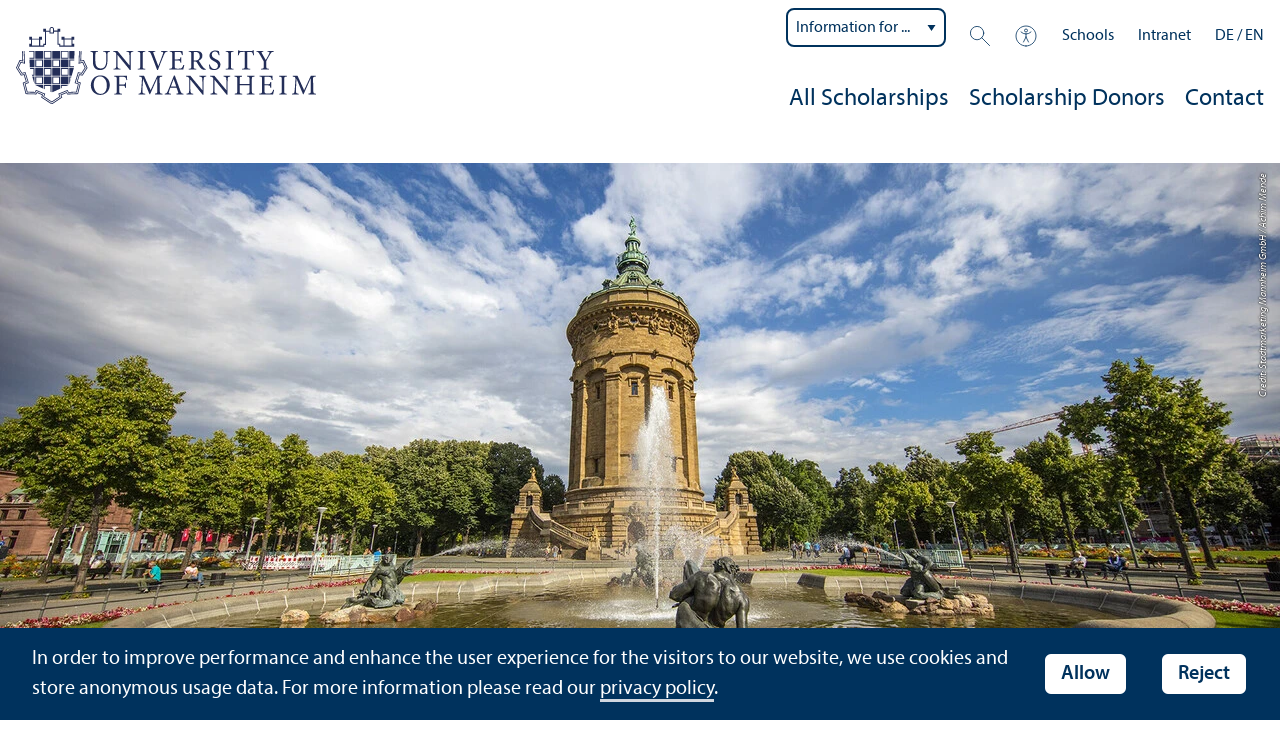

--- FILE ---
content_type: text/html; charset=utf-8
request_url: https://www.uni-mannheim.de/en/scholarships/mannheim-scholarship/
body_size: 8175
content:
<!DOCTYPE html>
<html class="no-js" lang="en">
<head>

<meta charset="utf-8">




<title>Mannheim Scholarship | University of Mannheim</title>
<meta name="generator" content="TYPO3 CMS">
<meta name="twitter:card" content="summary">
<meta name="revisit-after" content="10 days"><link rel="stylesheet" href="/typo3temp/assets/css/910e5c7c99e88a767b79802168e75ba6.1768569321.css" media="all"><link rel="stylesheet" href="/_assets/f038457a108ded7ca0b077b63bfae195/Css/Main.min.1763116823.css" media="all"><link rel="stylesheet" href="/_assets/57a23904394be66b23e1207477f1abce/Icons/sprite.1768569004.css" media="all"><link rel="stylesheet" href="/_assets/57a23904394be66b23e1207477f1abce/Vendor/maplibre-gl/css/maplibre-gl.1753278859.css" media="all"><link rel="stylesheet" href="/_assets/57a23904394be66b23e1207477f1abce/Css/app_new.1768568921.css" media="all"><link rel="stylesheet" href="/_assets/57a23904394be66b23e1207477f1abce/Css/print.1768568941.css" media="print"><meta property="og:image" content="https://www.uni-mannheim.de/media/_processed_/d/8/csm_Wasserturm_4_Mannheim_Copyright_Stadtmarketing_Mannheim_GmbH_Fotograf_Achim_Mende_0C0A7569_b0831f7938.jpg"><meta property="og:url" content="https://www.uni-mannheim.de/en/scholarships/mannheim-scholarship/"><meta property="og:site_name" content=""><meta property="og:title" content="Mannheim Scholarship"><meta property="og:description" content=""><meta property="og:type" content="website"><meta name="thumbnail" content="https://www.uni-mannheim.de/media/_processed_/d/8/csm_Wasserturm_4_Mannheim_Copyright_Stadtmarketing_Mannheim_GmbH_Fotograf_Achim_Mende_0C0A7569_61a63eef25.jpg">      <meta http-equiv="X-UA-Compatible" content="IE=edge">
      <meta name="viewport" content="width=device-width, initial-scale=1.0, minimum-scale=1.0"><link rel="icon" type="image/x-icon" href="/typo3conf/ext/uma_site/Resources/Public/Images/Favicons/favicon.ico"><link rel="icon" type="image/png" sizes="16x16" href="/typo3conf/ext/uma_site/Resources/Public/Images/Favicons/favicon-16x16.png"><link rel="icon" type="image/png" sizes="32x32" href="/typo3conf/ext/uma_site/Resources/Public/Images/Favicons/favicon-32x32.png"><link rel="apple-touch-icon" sizes="180x180" href="/typo3conf/ext/uma_site/Resources/Public/Images/Favicons/apple-touch-icon.png?v=2"><link rel="alternate" type="application/rss+xml" title="Aktuelle News der Universität Mannheim" href="https://www.uni-mannheim.de/en/newsroom/news/rss.xml"><link rel="alternate" type="application/rss+xml" title="Aktuelle Events der Universität Mannheim" href="https://www.uni-mannheim.de/en/newsroom/events/rss.xml">
<script>
  var _paq = _paq || [];
  var siteIds = [92,143];
  _paq.push(['requireConsent']);
  _paq.push(['trackPageView']);
  _paq.push(['enableLinkTracking']);
</script>
<link rel="alternate" hreflang="de-DE" href="https://www.uni-mannheim.de/stipendien/mannheim-stipendium/"><link rel="alternate" hreflang="en-US" href="https://www.uni-mannheim.de/en/scholarships/mannheim-scholarship/"><link rel="alternate" hreflang="x-default" href="https://www.uni-mannheim.de/stipendien/mannheim-stipendium/"></head>
<body class="uma-main-site new-layout" id="page-14701">


<div class="app outer-wrap">
	<div class="skip-links">
		<a href="#main-navigation" class="skip-link skip-link-autofocus">
			Skip to main navigation
		</a>
		<a href="#page-content" class="skip-link skip-link-autofocus-heading">
			Skip to page content
		</a>
		<a href="#page-footer" class="skip-link skip-link-autofocus">
			Skip to footer
		</a>
	</div>
	
	<div class="inner-wrap">
		<div class="site-container ">
			

<header class="uma-header">

	<div class="main-menu max-width-1440">
		<div class="row align-bottom expanded align-center uma-header-elements">
			
			<div class="column small-8 medium-4">
				<div class="uma-header-left">
					<a href="/en/" class="logo-link"><img src="/typo3conf/ext/uma_site/Resources/Public/Images/Icons/logo-universitaet-mannheim-en.svg" width="462" height="119" alt="Logo of the University of Mannheim"></a>
				</div>
			</div>
			<div class="column small-8 medium-12 uma-header-right">
				
				<div class="metanav-wrapper">
					<div class="metanav-container row align-middle show-for-large">
						
							<div class="metanav-item metanav-quicklinks"><label class="hide" for="quicklinks">Information for ...</label><select id="quicklinks" class="quicklinks"><option value="">Information for ...</option><option value="https://www.uni-mannheim.de/en/academics/before-your-studies/">Prospective Students</option><option value="https://www.uni-mannheim.de/en/academics/during-your-studies/first-year-students/">First-Year Students</option><option value="https://www.uni-mannheim.de/en/academics/during-your-studies/">Students</option><option value="https://www.uni-mannheim.de/en/about/teaching/">Teachers</option><option value="https://www.uni-mannheim.de/en/research/">Researchers</option><option value="https://intranet.uni-mannheim.de">Employees</option><option value="https://www.uni-mannheim.de/en/academics/after-your-studies/alumni/">Alumni</option><option value="https://www.uni-mannheim.de/en/newsroom/media-relations/">Journalists</option></select></div><div class="metanav-item metanav-search"><a href="/en/search/" class="search-link" data-open="search-modal"><svg class="svg-icon-search-small-dims"><title>Search</title><use xlink:href="/typo3conf/ext/uma_site/Resources/Public/Icons/sprite.svg#icon-search-small"></use></svg></a><div class="reveal search-modal" id="search-modal" data-reveal><div class="uma-search">
	
	<div class="tx_solr">
	<div class="tx-solr-search-form tx-solr-search-form-layout-1" id="tx-solr-search-form-pi-results">
	
	<form action="/en/search/" method="get" accept-charset="utf-8" class="uma-search-form">
		<input type="text" id="tx-solr-q" class="tx-solr-q js-solr-q" name="q" value="" placeholder="Search term" aria-label="Search term">
		<input type="submit" value="Show results">
	</form>
	</div>
	</div>

</div>
<button class="close-button" data-close aria-label="Schließen" type="button"><span aria-hidden="true">×</span></button></div></div><div class="metanav-item metanav-accessibility"><a href="/en/digital-accessibility/"><svg class="svg-icon-accessibility-dims"><title>Accessibility</title><use xlink:href="/typo3conf/ext/uma_site/Resources/Public/Icons/sprite.svg#icon-accessibility"></use></svg></a></div><div class="metanav-item metanav-schools"><ul class="dropdown menu align-right" data-dropdown-menu><li class="schools-menu"><div tabindex="0">Schools</div><ul class="menu"><li><a href="https://www.jura.uni-mannheim.de/en/">Department of Law</a></li><li><a href="https://www.vwl.uni-mannheim.de/en/">Department of Economics</a></li><li><a href="https://www.bwl.uni-mannheim.de/en/">Business School</a></li><li><a href="https://www.sowi.uni-mannheim.de/en/">School of Social Sciences</a></li><li><a href="https://www.phil.uni-mannheim.de/en/">School of Humanities</a></li><li><a href="https://www.wim.uni-mannheim.de/en/">School of Business Informatics and Mathematics</a></li></ul></li></ul></div><div class="metanav-item"><a href="https://intranet.uni-mannheim.de/">Intranet</a></div>
						
						<div class="language-selector">
							<a href="/stipendien/mannheim-stipendium/" lang="de" xml:lang="de" target="">DE</a> / <a href="/en/scholarships/mannheim-scholarship/" class="active" lang="en" xml:lang="en">EN</a>
					 	</div>
					</div>
				</div>
				
				
					




    
    

    
    

    
        
                
            
    
    

    
    

    
    
        
    

	
<nav id="main-navigation" class="globalnav-container row expanded align-right show-for-large" data-root-page="14478"><ul class="level1"><li class="has-subpages" data-doktype="1" data-shortcut="0" data-url=""><a href="/en/scholarships/all-scholarships/">All Scholarships</a><ul class="level2 vertical menu accordion-menu" data-accordion-menu data-submenu-toggle="true"><li data-doktype="1" data-shortcut="0" data-url=""><a href="/en/scholarships/deutschland-scholarship/"><span>Deutschland Scholarship</span></a></li><li data-doktype="1" data-shortcut="0" data-url=""><a href="/en/scholarships/opportunity-mannheim-scholarship/"><span>Opportunity Mannheim Scholarship</span></a></li><li class="has-subpages" data-doktype="1" data-shortcut="0" data-url=""><a href="/en/scholarships/elite-sports-scholarship-rhine-neckar-metropolitan-region/"><span>Elite Sports Scholarship Rhine-Neckar Metropolitan Region</span></a><ul class="level3 vertical menu nested"><li class="has-subpages" data-doktype="1" data-shortcut="0" data-url=""><a href="/en/scholarships/elite-sports-scholarship-rhine-neckar-metropolitan-region/the-scholarship/"><span>The Scholarship</span></a><ul class="level4 vertical menu nested"><li data-doktype="1" data-shortcut="0" data-url=""><a href="/en/scholarships/elite-sports-scholarship-rhine-neckar-metropolitan-region/the-scholarship/the-sponsors/"><span>The Sponsors</span></a></li><li data-doktype="1" data-shortcut="0" data-url=""><a href="/en/scholarships/elite-sports-scholarship-rhine-neckar-metropolitan-region/the-scholarship/partner-university-of-top-level-sports/"><span>Partner university of top-level sports</span></a></li></ul></li><li data-doktype="1" data-shortcut="0" data-url=""><a href="/en/scholarships/elite-sports-scholarship-rhine-neckar-metropolitan-region/how-to-apply/"><span>How to apply</span></a></li><li data-doktype="1" data-shortcut="0" data-url=""><a href="/en/scholarships/elite-sports-scholarship-rhine-neckar-metropolitan-region/our-scholarship-holders/"><span>Our Scholarship Holders</span></a></li></ul></li><li class="has-subpages" data-doktype="1" data-shortcut="0" data-url=""><a href="/en/scholarships/mannheim-scholarship/"><span>Mannheim Scholarship</span></a><ul class="level3 vertical menu nested"><li data-doktype="1" data-shortcut="0" data-url=""><a href="/en/scholarships/mannheim-scholarship/information-application-mannheim-scholarship/"><span>Information Application Mannheim Scholarship</span></a></li></ul></li><li data-doktype="1" data-shortcut="0" data-url=""><a href="/en/scholarships/kulturkreis-scholarship/"><span>Kulturkreis Scholarship</span></a></li><li data-doktype="1" data-shortcut="0" data-url=""><a href="/en/scholarships/more-scholarships/"><span>More Scholarships</span></a></li></ul></li><li class="has-subpages" data-doktype="1" data-shortcut="0" data-url=""><a href="/en/scholarships/scholarship-donors/">Scholarship Donors</a><ul class="level2 vertical menu accordion-menu" data-accordion-menu data-submenu-toggle="true"><li data-doktype="1" data-shortcut="0" data-url=""><a href="/en/scholarships/scholarship-donors/becoming-a-funding-organization/"><span>Becoming a Funding Organization</span></a></li><li data-doktype="1" data-shortcut="0" data-url=""><a href="/en/scholarships/scholarship-donors/testimonials-of-scholarship-holders/"><span>Testimonials of scholarship holders</span></a></li></ul></li><li data-doktype="1" data-shortcut="0" data-url=""><a href="/en/scholarships/contact/">Contact</a></li></ul></nav>



				
				<div class="row align-right align-middle hide-for-large">
					<button class="modal-button hide-for-large" data-open="header-modal">
						<span class="hide">Menu</span>
						<svg class="svg-icon-burger-dims"><use xlink:href="/typo3conf/ext/uma_site/Resources/Public/Icons/sprite.svg#icon-burger"></use></svg>
					</button>
				</div>
				<div class="reveal full" id="header-modal" data-reveal>
					<button class="close-button" data-close aria-label="Close modal" type="button">
						<span aria-hidden="true">×</span>
					</button>
				</div>
			</div>
		</div>
	</div>
</header>

			
			
	
	<main class="uma-global-content align-center no-header-image">
		<div class="ce content-type-layout-60 content-type-contentelements_header ce-header" id="c189511"><div class="localized-uid" id="c225029"></div><div class="header-wrapper"><div class="header-slide"><div class="header-image-wrapper header-image-style-1 header-image-layout-1"><div class="image-wrapper"><img class="header-image" src="/media/_processed_/d/8/csm_Wasserturm_4_Mannheim_Copyright_Stadtmarketing_Mannheim_GmbH_Fotograf_Achim_Mende_0C0A7569_748b0b032c.jpg" title="" alt="" srcset="
												/media/_processed_/d/8/csm_Wasserturm_4_Mannheim_Copyright_Stadtmarketing_Mannheim_GmbH_Fotograf_Achim_Mende_0C0A7569_d7dad2041f.jpg 1280w,
												/media/_processed_/d/8/csm_Wasserturm_4_Mannheim_Copyright_Stadtmarketing_Mannheim_GmbH_Fotograf_Achim_Mende_0C0A7569_748b0b032c.jpg 1920w,
												/media/_processed_/d/8/csm_Wasserturm_4_Mannheim_Copyright_Stadtmarketing_Mannheim_GmbH_Fotograf_Achim_Mende_0C0A7569_b6ed2916bc.jpg 2560w" sizes="100vw"><div class="image-copyright image-copyright-top">Credit: Stadtmarketing Mannheim GmbH / Achim Mende</div></div></div></div></div></div>


		
			<nav class="ce max-width-1440 uma-breadcrumb show-for-medium" aria-label="Breadcrumb">
				





	<ol class="breadcrumbs"><li class="active "><a href="/en/" title="University of Mannheim" class="active ">University of Mannheim</a>
									
							
					
			</li><li class="active"><a href="/en/scholarships/" title="Scholarships" class="active">Scholarships</a>
									
							
					
			</li><li class="active">
				
						All Scholarships
					
			</li><li class="active current "><a href="/en/scholarships/mannheim-scholarship/" title="Mannheim Scholarship" class="active current " aria-current="page">Mannheim Scholarship</a>
									
							
					
			</li></ol>


			</nav>
		
		<!--TYPO3SEARCH_begin-->
		<div id="page-content" class="page-content">
			<div class="ce max-width-1440 content-type-layout-0 content-type-textmedia" id="c189513"><div class="localized-uid" id="c225000"></div><header><h1 class="">
				Mannheim Scholarship
			</h1></header><div class="ce-textpic ce-left ce-intext has-no-image"><div class="ce-bodytext"><p>The Mannheim Scholarship represents the city's close ties with its university. By funding talented students, the City of Mannheim wishes to emphasize that well-educated young people are welcome at the economic and academic hub of Mannheim. Therefore, each year, the city funds three students with an amount of EUR 150 per month.</p><p>Mannheim is shaped by innovative power and diversity of business sectors. In order to maintain this position, the city promotes highly qualified specialists and young talents. Hence, outstanding academic performance and social commitment are important selection criteria. On top of that, the selection committee takes into consideration the applicants’ personal background.</p></div></div></div>

<div class="ce max-width-1440 content-type-layout-0 content-type-textmedia" id="c427515"><div class="localized-uid" id="c427522"></div><header><h2 class=" ">
				Application process
			</h2></header><div class="ce-textpic ce-left ce-intext has-no-image"><div class="ce-bodytext"><p><strong>Requirements</strong></p><p>Enrolled students from all disciplines pursuing a bachelor's, master's, or state examination degree at the University of Mannheim are eligible to apply. In order to qualify, you need to complete your degree within the standard period of study.</p><p>The selection committee awards the scholarships based on talent and performance. The selection committee considers outstanding academic performance, social commitment, as well as personal circumstances, such as having a migrant or non-academic background.</p></div></div></div>

<div class="ce max-width-1440 content-type-layout- content-type-contentelements_icon_box" id="c427516"><div class="localized-uid" id="c427523"></div><div class="icon-box"><div class="icon-box-image"><div class="icon-box-image-inner"><img src="/media/Icons/Infografik/achtung.svg" width="64" height="64" alt="Icon: exclamation mark in a triangle"></div></div><div class="icon-box-content"><div class="icon-box-text"><p>Application phase <strong>for students of all degrees and subjects</strong> who are already enrolled at the University of Mannheim and who are in the standard period of study:</p><p><strong><em>15 April until 20 May 2025</em></strong></p><p><a href="https://www.uni-mannheim.de/en/scholarships/mannheim-scholarship/application-for-mannheim-scholarship/" target="_blank" class="button">Apply here</a><br>  </p></div></div></div></div>

<div class="ce max-width-1440 content-type-layout- content-type-gridelements_pi1" id="c189519"><div class="localized-uid" id="c225025"></div><header><h2 class=" ">
				Please submit the following documents:
			</h2></header><ul class="gridelement accordion" data-accordion data-allow-all-closed="true" data-deep-link="true" data-update-history="true" data-deep-link-smudge-disabled="true" data-deep-link-smudge-delay-disabled="1000"><li class="gridelement accordion-item anchor" data-accordion-item><a href="#c189520" class="accordion-title"><h4 class="header">Letter of motivation</h4></a><div class="accordion-content" data-tab-content id="c189520"><div class="ce content-type-layout-0 content-type-textmedia" id="c189521"><div class="localized-uid" id="c225007"></div><div class="ce-textpic ce-left ce-intext has-no-image"><div class="ce-bodytext"><p>In your letter of motivation, you should give a thorough (not excessive) explanation of why you apply for the Mannheim Scholarship. Please do not exceed the maximum number of 3,800 characters. Here are some helpful questions for the composition of your letter:</p><ul><li>Why do you apply for the Mannheim Scholarship?</li><li>What makes you stand out personally and in your field of competence?</li><li>What significance does the scholarship have for your professional career?</li><li>Do you have a special relationship with the City of Mannheim?</li><li>Is there any additional information relevant for the decision to award a scholarship that hat has not yet been mentioned?</li></ul></div></div></div></div></li><li class="gridelement accordion-item anchor" data-accordion-item><a href="#c189522" class="accordion-title"><h4 class="header">CV</h4></a><div class="accordion-content" data-tab-content id="c189522"><div class="ce content-type-layout-0 content-type-textmedia" id="c189523"><div class="localized-uid" id="c225009"></div><div class="ce-textpic ce-left ce-intext has-no-image"><div class="ce-bodytext"><p>You need a detailed, current curriculum vitae (CV).</p></div></div></div></div></li><li class="gridelement accordion-item anchor" data-accordion-item><a href="#c189524" class="accordion-title"><h4 class="header">University entrance qualification</h4></a><div class="accordion-content" data-tab-content id="c189524"><div class="ce content-type-layout-0 content-type-textmedia" id="c189525"><div class="localized-uid" id="c225011"></div><div class="ce-textpic ce-left ce-intext has-no-image"><div class="ce-bodytext"><p>For example, a university entrance qualification (e.g. Abitur) or a similar certificate.</p></div></div></div></div></li><li class="gridelement accordion-item anchor" data-accordion-item><a href="#c189526" class="accordion-title"><h4 class="header">Latest Transcript of Records</h4></a><div class="accordion-content" data-tab-content id="c189526"><div class="ce content-type-layout-0 content-type-textmedia" id="c189527"><div class="localized-uid" id="c225013"></div><div class="ce-textpic ce-left ce-intext has-no-image"><div class="ce-bodytext"><p>You can obtain a Transcript of Records from the Express Service. Please make sure to include your current average grade if you have already acquired more than 30 ECTS. The transcript of records including the overview of grades from Portal<sup>2</sup> is sufficient, too.</p></div></div></div></div></li><li class="gridelement accordion-item anchor" data-accordion-item><a href="#c189529" class="accordion-title"><h4 class="header">Degree certificates from previous studies</h4></a><div class="accordion-content" data-tab-content id="c189529"><div class="ce content-type-layout-0 content-type-textmedia" id="c189530"><div class="localized-uid" id="c225015"></div><div class="ce-textpic ce-left ce-intext has-no-image"><div class="ce-bodytext"><p>If you have previously been enrolled in another program of study, please present relevant certificates.</p></div></div></div></div></li><li class="gridelement accordion-item anchor" data-accordion-item><a href="#c189531" class="accordion-title"><h4 class="header">Proof of practical extracurricular activities</h4></a><div class="accordion-content" data-tab-content id="c189531"><div class="ce content-type-layout-0 content-type-textmedia" id="c189532"><div class="localized-uid" id="c225017"></div><div class="ce-textpic ce-left ce-intext has-no-image"><div class="ce-bodytext"><p>For example, proof of:</p><ul><li>special commitment,</li><li>completed internships,</li><li>a completed vocational training,</li><li>part-time employment in order to finance your studies.</li></ul><p>If possible, please provide proof of total duration and number of working hours you have completed.</p></div></div></div></div></li><li class="gridelement accordion-item anchor" data-accordion-item><a href="#c189535" class="accordion-title"><h4 class="header">Proof of outstanding achievements</h4></a><div class="accordion-content" data-tab-content id="c189535"><div class="ce content-type-layout-0 content-type-textmedia" id="c189537"><div class="localized-uid" id="c225019"></div><div class="ce-textpic ce-left ce-intext has-no-image"><div class="ce-bodytext"><p>These include, for example, prizes or awards.</p></div></div></div></div></li><li class="gridelement accordion-item anchor" data-accordion-item><a href="#c189539" class="accordion-title"><h4 class="header">If applicable, proof of particular personal or family-related circumstances</h4></a><div class="accordion-content" data-tab-content id="c189539"><div class="ce content-type-layout-0 content-type-textmedia" id="c189540"><div class="localized-uid" id="c225021"></div><div class="ce-textpic ce-left ce-intext has-no-image"><div class="ce-bodytext"><p>Provided that these are relevant for the application.</p></div></div></div></div></li><li class="gridelement accordion-item anchor" data-accordion-item><a href="#c189541" class="accordion-title"><h4 class="header">Please note</h4></a><div class="accordion-content" data-tab-content id="c189541"><div class="ce content-type-layout-0 content-type-textmedia" id="c189543"><div class="localized-uid" id="c225023"></div><div class="ce-textpic ce-left ce-intext has-no-image"><div class="ce-bodytext"><ul><li>Any information provided without corresponding proof will not be considered.</li><li>The selection committee does not need any rankings or distribution curves.</li><li>Please do not ask teachers of the University of Mannheim to provide a letter of appraisal when applying for the Mannheim Scholarship.</li><li>Please do not hand in additional documents once you have submitted your application.</li><li>The selection committee will take into account all grades and achievements up to and including the fall semester 2024.</li></ul></div></div></div></div></li></ul></div>

<div class="ce max-width-1440 content-type-layout-0 content-type-contentelements_icon_box" id="c189544"><div class="localized-uid" id="c225026"></div><div class="icon-box"><div class="icon-box-image"><div class="icon-box-image-inner"><img src="/media/Icons/Infografik/info.svg" width="64" height="64" alt="Icon: letter ‘i’ in a circle"></div></div><div class="icon-box-content"><div class="icon-box-text"><p>We will only consider applications submitted in due time and form and including all requested documents. We do not accept any subsequent submissions of individual proofs or certificates.</p><p>Responses (confirmations and rejections) will be sent by email in fall.</p><p>Scholarship payments will begin in October and will be effected retrospectively as of August.</p></div></div></div></div>

<div class="ce max-width-1440 content-type-layout-0 content-type-div" id="c427520"><div class="localized-uid" id="c427529"></div><hr class="ce-div"></div>

<div class="ce max-width-1440 content-type-layout- content-type-uploads" id="c427521"><div class="localized-uid" id="c427530"></div><ul class="ce-uploads"><li><a href="/media/Einrichtungen/Stipendiensystem/Dokumente/Mannheim_Stipendium/Ausschreibung_Mannheim-Stip_2025_EN.pdf" download><div class="ce-uploads-file"><div class="ce-uploads-image"><svg class="svg-icon-file-download-dims"><use xlink:href="/typo3conf/ext/uma_site/Resources/Public/Icons/sprite.svg#icon-file-download"></use></svg></div><div class="ce-uploads-text"><b class="ce-uploads-file-name">Ausschreibung Mannheim-Stip 2025 EN.pdf</b><div class="ce-uploads-file-info"><span class="ce-uploads-extension-filesize-opener"> (</span><span class="ce-uploads-extension">
											PDF
										</span><span class="ce-uploads-extension-filesize-separator">, </span><span class="ce-uploads-filesize">
											152 KB
										</span><span class="ce-uploads-extension-filesize-closer">)</span></div></div></div></a></li></ul></div>


		</div>
		<!--TYPO3SEARCH_end-->
	</main>
	

		</div>
		





<footer id="page-footer" class="uma-footer uma-footer-new ">
	
	<div class="main-footer max-width-1440">
		<div class="main-footer-inner">
			
			<div class="main-footer-navigation row">
				<div class="column small-16 large-4 footer-logo-wrapper">
					<svg class="footer-logo svg-signet-universitaet-mannheim-en-dims"><title>Seal of the University of Mannheim: In omnibus veritas</title><use xlink:href="/typo3conf/ext/uma_site/Resources/Public/Icons/sprite.svg#signet-universitaet-mannheim-en"></use></svg>
				</div>
				
						<div class="column small-16 medium-8 large-4 footer-nav">
							<h4><a data-toggle="footer-bewerben"><span class="status hide-for-large">+</span>Application</a></h4><ul id="footer-bewerben" class="show-for-large" data-toggler=".expanded"><li><a href="/en/academics/before-your-studies/programs/">Programs</a></li><li><a href="/en/academics/before-your-studies/applying/">Online Application</a></li><li><a href="/en/academics/before-your-studies/advice-on-choosing-a-program/">Choosing a Program</a></li><li><a href="/en/financing/">Financing</a></li><li><a href="/en/newsletter-for-prospective-students/">Newsletter for Prospective Students</a></li></ul></div>
						<div class="column small-16 medium-8 large-4 footer-nav">
							<h4><a data-toggle="footer-besuchen"><span class="status hide-for-large">+</span>Campus Visit</a></h4><ul id="footer-besuchen" class="show-for-large" data-toggler=".expanded"><li><a href="/en/about/map-and-directions/">Map and Directions</a></li><li><a href="https://www.uni-mannheim.de/en/campus-tour">3D Campus Tour</a></li><li><a href="https://www.stw-ma.de/essen-trinken/speiseplaene/mensa-am-schloss/" target="_blank" rel="noreferrer">Eating on Campus</a></li><li><a href="/en/newsroom/events/">Events</a></li></ul></div>
						<div class="column small-16 medium-8 large-4 footer-nav">
							<h4><a data-toggle="footer-presse"><span class="status hide-for-large">+</span>Media Relations</a></h4><ul id="footer-presse" class="show-for-large" data-toggler=".expanded"><li><a href="/en/newsroom/media-relations/contact/">Media Contact</a></li><li><a href="/en/research/finding-an-expert/">Finding an Expert</a></li><li><a href="/drehanfragen/">Recording Permissions</a></li><li><a href="/en/newsroom/media-relations/press-releases/">Press Releases</a></li><li><a href="/en/newsroom/newsletter/">Newsletter</a></li></ul></div>
						<div class="column small-16 medium-8 large-4 large-offset-4 footer-nav">
							<h4><a data-toggle="footer-einrichtungen"><span class="status hide-for-large">+</span>Go directly to ...</a></h4><ul id="footer-einrichtungen" class="show-for-large" data-toggler=".expanded"><li><a href="https://portal2.uni-mannheim.de" target="_blank" rel="noreferrer">Portal²</a></li><li><a href="https://www.bib.uni-mannheim.de/en/">Mannheim University Library</a></li><li><a href="/en/it/">University IT</a></li><li><a href="/en/about/working-at-the-university-of-mannheim/employment-opportunities/">Employment Opportunities</a></li></ul></div>
						<div class="column small-16 medium-8 large-4 forum">
							<div class="inner rounded-border"><div><div><h4><a href="/en/newsroom/forum/">FORUM</a></h4><a href="/en/newsroom/forum/">The University of Mannheim's magazine</a></div><a href="/en/newsroom/forum/"><img src="/media/_processed_/7/e/csm_Titelbild_FORUM_2_2025_9a48565963.png" width="120" height="161" alt="FORUM cover image"></a></div></div>
						</div>
						<div class="column small-16 medium-8 large-4 footer-nav">
							<h4><a data-toggle="footer-engagement"><span class="status hide-for-large">+</span>Getting Involved</a></h4><ul id="footer-engagement" class="show-for-large" data-toggler=".expanded"><li><a href="/en/foundation/">University of Mannheim Foundation</a></li><li><a href="/en/freunde-der-universitaet-mannheim/">Freunde Universität Mannheim</a></li><li><a href="https://www.absolventum.de/" target="_blank" rel="noreferrer">Absolventum Mannheim</a></li><li><a href="https://www.uni-mannheim.de/stipendien/" target="_blank">Scholarships</a></li></ul></div>
					
			</div>
			
			<div class="main-footer-legal-info row align-middle align-justify medium-text-center">
				<div class="column small-16 small-only-padding-bottom large-12 footer-nav footer-nav-flat"><ul><li><a href="/en/contact/">Contact</a></li><li><a href="/en/about-this-site/">About This Site</a></li><li><a href="/en/data-protection-declaration/">Data Protection Declaration</a></li><li><a href="/en/digital-accessibility/" target="_blank">Barrierefreiheit</a></li><li><a href="/en/sitemap/">Sitemap</a></li><li><a href="/en/house-rules/">House Rules</a></li><li><a href="/en/about/map-and-directions/safety-and-emergencies/" target="_blank">Safety and Emergencies</a></li></ul></div>
				
				<div class="column small-16 large-4">
					<div class="social-icons">
						<a href="https://www.instagram.com/uni_mannheim/" target="_blank" rel="noreferrer"><div class="icon-instagram"><span class="svg-icon"><svg role="img" class="svg-icon-social-instagram-dims" aria-labelledby="svg-icon-instagram-title"><title id="svg-icon-instagram-title">Instagram Page of the University of Mannheim</title><use xlink:href="/typo3conf/ext/uma_site/Resources/Public/Icons/sprite.svg#icon-social-instagram"></use></svg></span></div></a><a href="https://www.facebook.com/UniMannheim/" target="_blank" rel="noreferrer"><div class="icon-facebook"><span class="svg-icon"><svg role="img" class="svg-icon-social-facebook-dims" aria-labelledby="svg-icon-facebook-title"><title id="svg-icon-facebook-title">Facebook Page of the University of Mannheim</title><use xlink:href="/typo3conf/ext/uma_site/Resources/Public/Icons/sprite.svg#icon-social-facebook"></use></svg></span></div></a><a href="https://de.linkedin.com/edu/universit%C3%A4t-mannheim-11976" target="_blank" rel="noreferrer"><div class="icon-linkedin"><span class="svg-icon"><svg role="img" class="svg-icon-social-linkedin-dims" aria-labelledby="svg-icon-linkedin-title"><title id="svg-icon-linkedin-title">LinkedIn Page of the University of Mannheim</title><use xlink:href="/typo3conf/ext/uma_site/Resources/Public/Icons/sprite.svg#icon-social-linkedin"></use></svg></span></div></a><a href="https://www.tiktok.com/@uni_mannheim" target="_blank" rel="noreferrer"><div class="icon-tiktok"><span class="svg-icon"><svg role="img" class="svg-icon-social-tiktok-dims" aria-labelledby="svg-icon-tiktok-title"><title id="svg-icon-tiktok-title">Tiktok Page of the University of Mannheim</title><use xlink:href="/typo3conf/ext/uma_site/Resources/Public/Icons/sprite.svg#icon-social-tiktok"></use></svg></span></div></a><a href="http://www.youtube.com/UniMannheim" target="_blank" rel="noreferrer"><div class="icon-youtube"><span class="svg-icon"><svg role="img" class="svg-icon-social-youtube-dims" aria-labelledby="svg-icon-youtube-title"><title id="svg-icon-youtube-title">YouTube Page of the University of Mannheim</title><use xlink:href="/typo3conf/ext/uma_site/Resources/Public/Icons/sprite.svg#icon-social-youtube"></use></svg></span></div></a><a href="https://xn--baw-joa.social/@unimannheim" target="_blank" rel="noreferrer me nofollow noopener"><div class="icon-mastodon"><span class="svg-icon"><svg role="img" class="svg-icon-social-mastodon-dims" aria-labelledby="svg-icon-mastodon-title"><title id="svg-icon-mastodon-title">Mastodon Page of the University of Mannheim</title><use xlink:href="/typo3conf/ext/uma_site/Resources/Public/Icons/sprite.svg#icon-social-mastodon"></use></svg></span></div></a>
					</div>
				</div>
				
			</div>
		</div>
	</div>
</footer>

	</div>
</div>
<div id="scroll-to-top"><svg><use xlink:href="/typo3conf/ext/uma_site/Resources/Public/Icons/sprite.svg#arrow-rounded-up"></use></svg></div>



<div class="banner-wrapper bottom initial-hide cookie-notice">
    <div class="banner">
        <div class="banner-inner max-width-1440">
            <div class="banner-message"> In order to improve performance and enhance the user experience for the visitors to our website, we use cookies and store anonymous usage data. For more information please read our <a href="/en/data-protection-declaration/" target="_blank">privacy policy</a>.</div>
            <div class="button cookie-accept">Allow</div>
            <div class="button cookie-reject">Reject</div>
        </div>
    </div>
</div>
<div class="cookie-controls hide">
    <div class="cookie-status cookie-status-accepted">
        <p>Tracking cookies are currently allowed.</p>
        <div class="cookie-reject cookie-button button">Do not allow tracking cookies</div>
    </div>
    <div class="cookie-status cookie-status-rejected">
        <p>Tracking cookies are currently not allowed.</p>
        <div class="cookie-accept cookie-button button">Allow tracking cookies</div>
    </div>
</div>












<script src="/_assets/57a23904394be66b23e1207477f1abce/Vendor/maplibre-gl/js/maplibre-gl.1753278859.js"></script>
<script src="/_assets/57a23904394be66b23e1207477f1abce/JavaScripts/app.1768568984.js"></script>

<script src="/_assets/f038457a108ded7ca0b077b63bfae195/JavaScript/Validation.min.1763116823.js"></script>
<script src="/_assets/f038457a108ded7ca0b077b63bfae195/JavaScript/Femanager.min.1763116823.js"></script>




</body>
</html>

--- FILE ---
content_type: image/svg+xml
request_url: https://www.uni-mannheim.de/media/Icons/Infografik/info.svg
body_size: 626
content:
<?xml version="1.0" encoding="utf-8"?>
<!-- Generator: Adobe Illustrator 16.0.0, SVG Export Plug-In . SVG Version: 6.00 Build 0)  -->
<!DOCTYPE svg PUBLIC "-//W3C//DTD SVG 1.1//EN" "http://www.w3.org/Graphics/SVG/1.1/DTD/svg11.dtd">
<svg version="1.1" xmlns="http://www.w3.org/2000/svg" xmlns:xlink="http://www.w3.org/1999/xlink" x="0px" y="0px" width="64px"
	 height="64px" viewBox="0 0 64 64" enable-background="new 0 0 64 64" xml:space="preserve">
<g id="Ebene_2">
</g>
<g id="Ebene_3">
	<g>
		
			<circle fill="none" stroke="#003056" stroke-linecap="round" stroke-linejoin="round" stroke-miterlimit="10" cx="32.028" cy="31.448" r="29.767"/>
		
			<circle fill="none" stroke="#003056" stroke-linecap="round" stroke-linejoin="round" stroke-miterlimit="10" cx="31.824" cy="18.217" r="5.75"/>
		<path fill="none" stroke="#003056" stroke-linecap="round" stroke-linejoin="round" stroke-miterlimit="10" d="M37.5,32.375
			v12.969l2.5-0.031c0,0,2.875-0.245,2.875,2.656c0,2.344-2.563,2.531-2.563,2.531H25.938c0,0-2.094-0.594-2.094-2.688
			c0-2.156,1.708-2.692,2.25-2.734c1.218-0.095,3.156-0.023,3.156-0.023L29.267,34.5H26c0,0-2.187-0.501-2.098-2.749
			c0.098-2.47,2.16-2.626,2.16-2.626L37.5,29.094V32.375z"/>
	</g>
</g>
</svg>


--- FILE ---
content_type: image/svg+xml
request_url: https://www.uni-mannheim.de/typo3conf/ext/uma_site/Resources/Public/Images/Icons/logo-universitaet-mannheim-en.svg
body_size: 2840
content:
<svg version="1.1" id="Ebene_1" xmlns="http://www.w3.org/2000/svg" x="0" y="0" viewBox="0 0 462.7 119.6" xml:space="preserve"><style>.st1{fill:#232e58}</style><path class="st1" fill="#232e58" d="M74.7 28.6v-9.2h10.9v9.2H74.7zM57.2 8.5h-4.1V3.1c.2-1 1-1.7 2.1-1.7 1 0 1.8.7 2 1.7v5.4zM24.7 28.6v-9.2h10.9v9.2H24.7zm62.6-2.7v-6.4H90v-4.4h-4.4v2.8H74.7v-2.8h-4.4v4.4h2.8v9.1h-4.7v-2.8h-2.8V7.2h2.7V2.8H64v2.7h-5.4V2.9C58.3 1.2 56.9 0 55.2 0s-3.1 1.2-3.4 2.9v2.7h-5.5V2.8H42v4.4h2.7v18.7H42v2.8h-4.7v-9.1H40v-4.4h-4.4V18H24.7v-2.8h-4.4v4.4h2.8V26h-2.8v4.4h23.2v-2.8h2.8V7.2h5.5v2.7h6.7V7.2H64v20.3h2.8v2.8H90v-4.4h-2.7zm14.2 46.4l6-9.4-4.3-9.1-5.4 1.3.7-18.1h-1.3l-.7 19.8 6-1.6 3.5 7.6-5.1 8-5.3-1.1-5.2 16.9 5.1 1.7-2.8 11.6-11.5.4-1.8-3.1-14.2 5.8 1.6 4.3-11.6 7.7-11.8-7.7 1.7-4.3-14.3-5.9-1.7 3.1-11.3-.3-3-11.6 5-1.9-5.2-16.8-5.2 1.2-5.1-8.1 3.5-7.5 6 1.6-.7-19.8h-1.3l.7 18.2-5.4-1.5-4.2 9.1 6 9.4 4.9-1.1 4.5 14.6-5 1.8 3.5 13.7 13 .3 1.6-2.8 12 5-1.5 4.1 13.3 8.7 13.1-8.7-1.5-4.1 12.1-4.9 1.5 2.8 13.3-.5L97 87.5l-5-1.7 4.5-14.6z"/><path class="st1" fill="#232e58" d="M99.7 37l-.6 16.5 4.8-1.2 5 10.7-6.8 10.7-4.7-1L93.6 85l4.9 1.7-3.8 15.6-15 .6-1.4-2.5-9.8 4 1.4 3.9-14.7 9.7-14.9-9.7 1.5-3.9-9.8-4.1-1.4 2.5-14.8-.4-4-15.7 4.9-1.8-3.8-12.3-4.6 1.1-6.9-10.8 5-10.7 4.7 1.3-.6-16.5H9.3l.5 14.8-4.2-1.1L0 63l7.7 12.1 4.3-1 3.1 10-4.8 1.9 4.5 17.6 16.5.5 1.2-2.2 7.7 3.2-1.5 3.7 16.5 10.8 16.2-10.8-1.3-3.6 7.7-3.2 1.2 2.2 16.7-.6 4.3-17.8-4.9-1.6 3.1-10 4.5.9 7.7-12-5.8-12.3-4.1 1L101 37z"/><path class="st1" fill="#232e58" d="M20.7 50.1l.6 12.1h7.2V50.1zm8.9 12.1h12v-12h-12v12zm1.5-10.6h9.1v9.1h-9.1v-9.1zm51.1-1.5v12.1h7.1v-1.5h-5.7v-9.1h6.1l.1-1.5zM25.1 76.4l3.4 11.9V76.4zm17.7 0h12v12h-12zm26.3 0h12v12h-12zM29.6 88.5h12v-12h-12v12zm1.5-10.6h9.1V87h-9.1v-9.1zm51.1-1.5v12.1l1.4-5.2v-5.4h1.5l.4-1.5zM55.9 88.5h12v-12h-12v12zm1.4-10.6h9.1V87h-9.1v-9.1zM29.6 63.3h12v12h-12zm52.6 0v12h3.7l3.3-12zm-60.8 0l.4 1.4H27v9.2h-2.6l.4 1.4h3.7v-12zM29.6 37h12v12h-12zm52.6 0v12h7.6l.5-12zM42.8 50.1h12v12h-12zm26.3 0h12v12h-12zM55.9 62.2h12v-12h-12v12zm1.4-10.6h9.1v9.1h-9.1v-9.1zm-1.4 11.7h12v12h-12zm-13.1 12h12v-12h-12v12zm1.4-10.6h9.1v9.1h-9.1v-9.1zm24.9 10.6h12v-12h-12v12zm1.4-10.6h9.1v9.1h-9.1v-9.1zM55.9 37h12v12h-12zM42.8 49h12V37h-12v12zm1.4-10.6h9.1v9.1h-9.1v-9.1zM69.1 49h12V37h-12v12zm1.4-10.6h9.1v9.1h-9.1v-9.1zM20.1 37l.1 1.4H27v9.2h-6.4V49h7.9V37zm9.5 52.6l12 5.4v-5.4zm26.3 0v11.2l12-5.4v-5.8zm-13.1 0v5.9l1.4.6V91h9.1v9.1l1.5.7V89.6zm26.3 0v5.3l1.4-.6V91h7.3l3.2-1.4zm393.6 14.6V103c-3.9-.4-4-.6-4.1-5.3l-.4-16.1c-.1-4.6.2-4.7 4.1-5v-1.2h-7.6l-10.3 22.2-10.1-22.2H427v1.2c4 .4 4.3.6 3.9 6.4l-.6 9.2c-.4 4.6-.6 6.6-.8 8.1-.3 1.9-1.2 2.4-3.8 2.7v1.2H436V103c-2.9-.3-4-.6-4.1-2.8 0-1.8 0-3.7.1-7.4l.7-12.7h.1l9.9 23.7h.9l10.8-24.3h.2l.1 18.1c0 4.7-.1 4.9-3.7 5.3v1.2h11.7zm-45 0V103c-3.6-.3-4-.5-4-4.3V80.9c0-3.8.4-4 4-4.3v-1.2h-11.8v1.2c3.6.3 4 .5 4 4.3v17.8c0 3.8-.4 4-4 4.3v1.2h11.8zM396.8 97c-.6 1.8-1.4 3.3-2.2 4.2-1 1.2-2.2 1.5-5.6 1.5-2.2 0-3.8 0-4.6-.6-.8-.6-1.1-1.5-1.1-3.6v-8.4h4.2c3.9 0 4.2.3 4.8 3.5h1.3v-8.5h-1.3c-.6 3-.8 3.3-4.8 3.3h-4.2V78.3c0-1.3.1-1.4 1.5-1.4h3.4c3.2 0 4.4.3 5 1.2.6 1 1 2 1.4 3.8l1.3-.2c-.1-2.3-.4-5.3-.4-6.4h-19.8v1.2c3.5.3 3.8.4 3.8 4.4v17.7c0 3.6-.4 4-4.4 4.3v1.2h21.4c.4-1.4 1.3-5.6 1.6-7l-1.3-.1zm-28.9-21.7h-11.6v1.2c3.5.3 3.8.5 3.8 4.2V88H345v-7.2c0-3.7.4-3.9 3.7-4.2v-1.2h-11.5v1.2c3.6.3 4 .5 4 4.2v17.9c0 3.7-.4 4-3.9 4.2v1.2H349V103c-3.6-.3-4-.5-4-4.2v-8.9h15.1v8.9c0 3.7-.4 4-4.2 4.2v1.2h11.9V103c-3.6-.3-4-.5-4-4.2v-18c0-3.7.4-3.9 4-4.2v-1.3zm-37.5 0h-10.5v1.2c3.1.2 4.1.8 4.4 2.8.1 1.2.3 3.3.3 7.4v10.9h-.1L306 75.3h-6.6v1.2c2.1.2 3.1.5 4 1.6.8 1.1.9 1.2.9 4.5v9.8c0 4.1-.1 6.2-.3 7.6-.2 2.2-1.3 2.8-3.9 2.9v1.2h10.5V103c-3-.2-4-.7-4.3-3-.1-1.3-.3-3.4-.3-7.5V81.3h.1l18.9 23.3h1.4V86.7c0-4.1.1-6.1.3-7.5.2-2 1.2-2.5 3.7-2.7v-1.2zm-37.1 0h-10.5v1.2c3.1.2 4.1.8 4.4 2.8.1 1.2.3 3.3.3 7.4v10.9h-.1l-18.5-22.3h-6.6v1.2c2.1.2 3.1.5 4 1.6.8 1.1.9 1.2.9 4.5v9.8c0 4.1-.1 6.2-.3 7.6-.2 2.2-1.3 2.8-3.9 2.9v1.2h10.5V103c-3-.2-4-.7-4.3-3-.1-1.3-.3-3.4-.3-7.5V81.3h.1l18.9 23.3h1.4V86.7c0-4.1.1-6.1.3-7.5.2-2 1.2-2.5 3.7-2.7v-1.2zm-46.2 16.5h-8.2c1.3-3.6 2.8-7.5 4.2-11.3h.1l3.9 11.3zm11.3 12.4V103c-2.9-.3-3.5-.7-4.9-4.5-2.8-7.7-5.8-16.2-8.6-23.8l-1.4.4-9.2 23.3c-1.6 3.9-2.2 4.2-5 4.6v1.2h9.6V103c-3.3-.3-3.7-.8-2.8-3.6.6-1.9 1.2-3.7 2-5.7h9.5c1 2.7 1.9 5.1 2.4 6.8.6 1.7.2 2.1-2.6 2.4v1.2h11zm-32.5 0V103c-3.9-.4-4-.6-4.1-5.3l-.4-16.1c-.1-4.6.2-4.7 4.1-5v-1.2h-7.6l-10.3 22.2-10.1-22.2h-7.3v1.2c4 .4 4.3.6 3.9 6.4l-.6 9.2c-.4 4.6-.6 6.6-.8 8.1-.3 1.9-1.2 2.4-3.8 2.7v1.2h10.3V103c-2.9-.3-4-.6-4.1-2.8 0-1.8 0-3.7.1-7.4l.7-12.7h.1l9.9 23.7h.9l10.8-24.3h.2l.1 18.1c0 4.7-.1 4.9-3.7 5.3v1.2h11.7zm-54.4-22.3c-.2-2.1-.4-4.9-.4-6.5h-19.5v1.2c3.4.3 3.8.5 3.8 4.4v17.7c0 3.8-.4 4.1-3.9 4.4v1.2h12.1V103c-4-.3-4.4-.5-4.4-4.4v-8h4.6c4 0 4.2.5 4.8 3.6h1.2v-8.5h-1.2c-.6 2.8-.8 3.2-4.8 3.2h-4.6V78.3c0-1.3.1-1.4 1.4-1.4h3.4c3.4 0 4.4.4 5.1 1.6.6.9.9 1.8 1.2 3.6l1.2-.2zm-42.1-5.6c5.8 0 10.7 5 10.7 14.3 0 8.5-4.4 12.7-9.4 12.7-6.3 0-10.8-6.1-10.8-14.4 0-8.4 4.6-12.6 9.5-12.6m.9-1.6c-9.3 0-14.9 7.4-14.9 15.4 0 8.5 6.4 14.8 14.4 14.8 8.1 0 14.8-5.9 14.8-15.5.1-8.9-6.7-14.7-14.3-14.7m267.4-37.8h-9.8v1.2c3.5.4 3.6.7 2.6 2.9-1.2 2.7-3.6 7.1-5.3 10-1.9-3.3-4.1-7-6-10.5-.8-1.5-.9-2 2.2-2.4v-1.2h-10.6v1.2c2.7.3 3.2.8 4.9 3.8 2.4 4.1 4 7 5.6 9.8.8 1.3.9 1.7.9 2.6v5.9c0 3.8-.4 4-4.4 4.3v1.2h12.6v-1.2c-4.1-.3-4.4-.6-4.4-4.3v-6c0-1.2.1-1.6.7-2.8 2.1-3.9 3.6-6.5 5.6-9.7 1.7-2.7 2.2-3.2 5.3-3.5v-1.3zm-30.6 6.8c-.2-2.6-.4-5.8-.4-7.9h-.9c-.7.8-1.1 1.1-2.3 1.1H346c-1.2 0-1.8-.1-2.4-1.1h-.9c-.1 2.4-.3 5.3-.5 8h1.3c.5-2 .9-3.2 1.4-4 .6-1 1.5-1.4 5.2-1.4h2.8v21.9c0 3.5-.4 4-4.4 4.2v1.2h12.7v-1.2c-4.2-.3-4.6-.7-4.6-4.2V38.5h3.2c3.3 0 4.1.3 4.8 1.4.5.7.9 1.8 1.4 4l1.1-.2zm-31.6 22.1v-1.2c-3.6-.3-4-.5-4-4.3V42.5c0-3.8.4-4 4-4.3V37h-11.8v1.2c3.6.3 4 .5 4 4.3v17.8c0 3.8-.4 4-4 4.3v1.2h11.8zm-21.6-22.4c-.4-2.8-.6-4.5-.8-6.1-1.7-.5-3.6-1-5.6-1-5.7 0-9.1 3.6-9.1 7.9 0 5 4.5 7.2 7.3 8.8 3.3 1.8 5.8 3.3 5.8 6.6 0 3.2-2 5.3-5.3 5.3-4.6 0-6.6-4.5-7.3-7.2l-1.3.3c.3 2.1.8 6 1.2 6.9.4.2 1.1.5 2.2.9 1.1.3 2.5.7 4.4.7 5.9 0 9.9-3.7 9.9-8.4 0-5-4.2-7.1-7.7-8.8-3.5-1.8-5.6-3.3-5.6-6.6 0-2.4 1.5-4.9 4.9-4.9 3.9 0 5 3.1 5.8 5.9l1.2-.3zM274 51.7V40.8c0-1.2.2-1.7.5-2 .4-.3 1.1-.4 2.4-.4 3.4 0 6.5 1.8 6.5 6.6 0 2.4-.7 4.2-2.4 5.5-1.1.9-2.6 1.2-4.8 1.2H274zM292.7 65c-1-.3-2-.8-3.2-2.1-1.1-1.2-2-2.3-3.6-4.6-1.3-2-3.2-5-4-6.4 3.3-1.4 5.6-3.8 5.6-7.6 0-2.7-1.2-4.7-2.9-5.8-1.7-1.1-3.9-1.5-7.1-1.5h-11v1.2c3.5.3 3.8.4 3.8 4.2v17.9c0 3.8-.4 4-4 4.3v1.2H278v-1.2c-3.6-.3-4-.5-4-4.3v-7.1h1.4c2.3 0 3.1.5 3.8 1.8 1.3 2.2 2.9 4.9 4.5 7.1 2 2.9 3.9 3.9 7.2 4h1.6l.2-1.1zm-34.5-6.4c-.6 1.8-1.4 3.3-2.2 4.2-1 1.2-2.2 1.5-5.6 1.5-2.2 0-3.8 0-4.6-.6-.8-.6-1.1-1.5-1.1-3.6v-8.4h4.2c3.9 0 4.2.3 4.8 3.5h1.3v-8.5h-1.3c-.6 3-.8 3.3-4.8 3.3h-4.2V39.9c0-1.3.1-1.4 1.5-1.4h3.4c3.2 0 4.4.3 5 1.2.6 1 1 2 1.4 3.8l1.3-.2c-.1-2.3-.4-5.3-.4-6.4h-19.8v1.2c3.5.3 3.8.4 3.8 4.4v17.7c0 3.6-.4 4-4.4 4.3v1.2H258c.4-1.4 1.3-5.6 1.6-7l-1.4-.1zm-24.6-21.7h-10v1.2c3.6.4 3.9.8 3 3.3-1.4 4.4-4.8 13.1-7 18.7h-.1c-3-7.6-6.2-16.2-7.4-19.4-.7-2-.5-2.3 2.6-2.6v-1.2h-10.9v1.3c2.6.2 3.3.6 4.6 3.9 2.6 6.4 6.2 16 9.2 24.1h1.4c3.3-9.1 8-20.4 9.2-23.3 1.7-4 2.3-4.4 5.3-4.8v-1.2zm-34.2 28.9v-1.2c-3.6-.3-4-.5-4-4.3V42.5c0-3.8.4-4 4-4.3V37h-11.8v1.2c3.6.3 4 .5 4 4.3v17.8c0 3.8-.4 4-4 4.3v1.2h11.8zm-18.6-28.9h-10.5v1.2c3.1.2 4.1.8 4.4 2.8.1 1.2.3 3.3.3 7.4v10.9h-.1l-18.5-22.3h-6.6v1.2c2.1.2 3.1.5 4 1.6.8 1.1.9 1.2.9 4.5V54c0 4.1-.1 6.2-.3 7.6-.2 2.2-1.3 2.8-3.9 2.9v1.2H161v-1.2c-3-.2-4-.7-4.3-3-.1-1.3-.3-3.4-.3-7.5V42.9h.1l18.9 23.3h1.4V48.3c0-4.1.1-6.1.3-7.5.2-2 1.2-2.5 3.7-2.7v-1.2zm-35.6 0h-10.6v1.2c3.1.2 4 .8 4.3 2.5.2 1.4.3 3.2.3 7.3v3.4c0 7.3-2 12.7-8.4 12.7-5.5 0-8.4-4.1-8.4-11.2V42.7c0-4 .4-4.3 3.9-4.5V37h-11.5v1.2c3.5.3 3.9.5 3.9 4.5v11.1c0 5.2 1.2 8.5 3.9 10.6 2 1.5 4.5 2.1 7.1 2.1 2.9 0 5.9-.9 7.9-3.1 2.6-2.7 3.4-6.5 3.4-11.7V48c0-4.1.1-6 .2-7.2.2-1.8 1.2-2.4 3.9-2.6v-1.3z"/></svg>

--- FILE ---
content_type: image/svg+xml
request_url: https://www.uni-mannheim.de/media/Icons/Infografik/achtung.svg
body_size: 454
content:
<?xml version="1.0" encoding="utf-8"?>
<!-- Generator: Adobe Illustrator 21.1.0, SVG Export Plug-In . SVG Version: 6.00 Build 0)  -->
<svg version="1.1" id="Ebene_1" xmlns="http://www.w3.org/2000/svg" xmlns:xlink="http://www.w3.org/1999/xlink" x="0px" y="0px"
	 viewBox="0 0 64 64" style="enable-background:new 0 0 64 64;" xml:space="preserve">
<style type="text/css">
	.st0{fill:none;stroke:#222D59;stroke-miterlimit:10;}
	.st1{fill:none;stroke:#222D59;stroke-linecap:round;stroke-linejoin:round;stroke-miterlimit:10;}
</style>
<g id="icon_-_exclamationmark">
	<circle class="st0" cx="32" cy="56.3" r="1.4"/>
	<line class="st1" x1="32" y1="20.5" x2="32" y2="49.2"/>
	<polygon class="st1" points="32,0.5 0.5,63.5 63.5,63.5 	"/>
</g>
</svg>


--- FILE ---
content_type: image/svg+xml
request_url: https://www.uni-mannheim.de/typo3conf/ext/uma_site/Resources/Public/Images/Icons/icon-plus.svg
body_size: 156
content:
<svg viewBox="0 0 50 50" width="50" xmlns="http://www.w3.org/2000/svg"><path fill="none" stroke="CurrentColor" stroke-miterlimit="10" stroke-width="5" d="M9 25h32M25 9v32"/></svg>